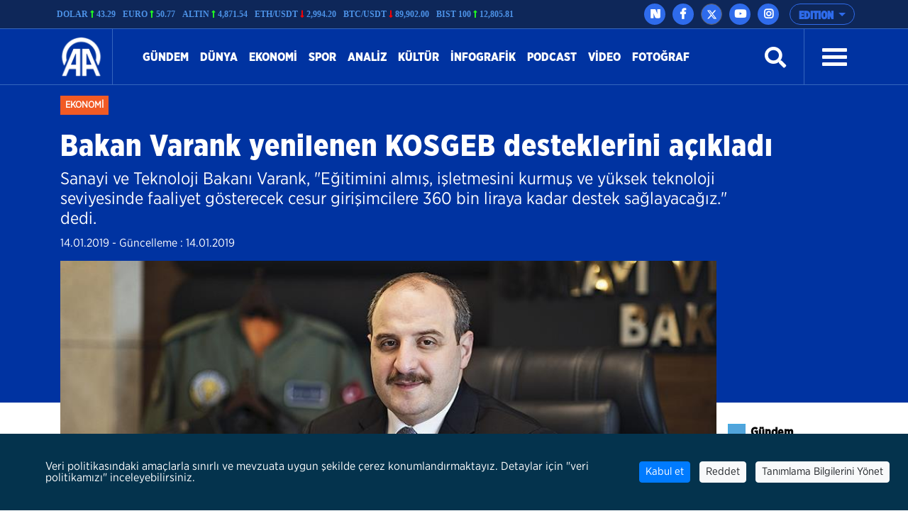

--- FILE ---
content_type: text/html; charset=utf-8
request_url: https://www.aa.com.tr/tr/ekonomi/bakan-varank-yenilenen-kosgeb-desteklerini-acikladi/1364203
body_size: 22392
content:
<!doctype html>
<!--[if lt IE 7]> <html class="no-js ie6 oldie"> <![endif]-->
<!--[if IE 7]>    <html class="no-js ie7 oldie"> <![endif]-->
<!--[if IE 8]>    <html class="no-js ie8 oldie"> <![endif]-->
<!--[if IE 9]>    <html class="no-js ie9 oldie"> <![endif]-->
<!--[if gt IE 8]><!-->

<html class="no-js" dir="ltr">
<!--<![endif]-->
<head>
    <meta charset="UTF-8" />
    <title>Bakan Varank yenilenen KOSGEB desteklerini a&#231;ıkladı</title>
    <meta http-equiv="Content-Language" content="tr">
    <meta name="description" content="Sanayi ve Teknoloji Bakanı Varank, &quot;Eğitimini almış, işletmesini kurmuş ve y&#252;ksek teknoloji seviyesinde faaliyet g&#246;sterecek cesur girişimcilere 360 bin liraya kadar destek sağlayacağız.&quot; dedi.  - Anadolu Ajansı" />
    <meta name="keywords" content="Girişimciliği Geliştirme Destek Programı,KOSGEB,KOSGEB destekleri,Sanayi ve Teknoloji Bakanı Mustafa Varank,Anadolu Ajansı">
    <meta http-equiv="Content-Type" content="text/html;charset=UTF-8" />
    <link rel='canonical' href='https://www.aa.com.tr/tr/ekonomi/bakan-varank-yenilenen-kosgeb-desteklerini-acikladi/1364203' />
    <meta name="viewport" content="width=device-width, initial-scale=1, shrink-to-fit=no">
    

    <link rel="alternate" type="application/rss+xml" title="Anadolu Ajansı &raquo; Rss" href="/rss/" />
    <meta property="fb:app_id" content="1855843514662870" />

        <meta property="fb:pages" content="165302756850788" />


    <meta name="twitter:card" content="summary_large_image" />
    <meta name="twitter:site" content="https://twitter.com/anadoluajansi" />
    <meta name="twitter:creator" content="https://twitter.com/anadoluajansi" />
    <meta name="twitter:url" content="https://www.aa.com.tr/tr/ekonomi/bakan-varank-yenilenen-kosgeb-desteklerini-acikladi/1364203" />
    <meta name="twitter:title" content="Bakan Varank yenilenen KOSGEB desteklerini a&#231;ıkladı">
    <meta name="twitter:description" content="Sanayi ve Teknoloji Bakanı Varank, &quot;Eğitimini almış, işletmesini kurmuş ve y&#252;ksek teknoloji seviyesinde faaliyet g&#246;sterecek cesur girişimcilere 360 bin liraya kadar destek sağlayacağız.&quot; dedi.  - Anadolu Ajansı" />
    <meta name="twitter:image:src" content="https://cdnuploads.aa.com.tr/uploads/Contents/2019/01/14/thumbs_b_c_e72baec612f48e7d010e28a90df4541f.jpg" />

    <meta property="og:image" content="https://cdnuploads.aa.com.tr/uploads/Contents/2019/01/14/thumbs_b_c_e72baec612f48e7d010e28a90df4541f.jpg" itemprop="image" />
    <meta property="og:image:secure_url" content="https://cdnuploads.aa.com.tr/uploads/Contents/2019/01/14/thumbs_b_c_e72baec612f48e7d010e28a90df4541f.jpg" />
    <meta property="og:image:type" content="image/jpeg" />
    <meta property="og:image:width" content="864" />
    <meta property="og:image:height" content="486" />
    <meta property="og:title" content="Bakan Varank yenilenen KOSGEB desteklerini a&#231;ıkladı" />
    <meta property="og:description" content="Sanayi ve Teknoloji Bakanı Varank, &quot;Eğitimini almış, işletmesini kurmuş ve y&#252;ksek teknoloji seviyesinde faaliyet g&#246;sterecek cesur girişimcilere 360 bin liraya kadar destek sağlayacağız.&quot; dedi.  - Anadolu Ajansı" />
    <meta property="og:url" content="https://www.aa.com.tr/tr/ekonomi/bakan-varank-yenilenen-kosgeb-desteklerini-acikladi/1364203" />
    <meta property="og:type" content="article" />

    <meta itemprop="name" content="Bakan Varank yenilenen KOSGEB desteklerini a&#231;ıkladı" />
    <meta itemprop="description" content="Sanayi ve Teknoloji Bakanı Varank, &quot;Eğitimini almış, işletmesini kurmuş ve y&#252;ksek teknoloji seviyesinde faaliyet g&#246;sterecek cesur girişimcilere 360 bin liraya kadar destek sağlayacağız.&quot; dedi.  - Anadolu Ajansı" />
    <meta itemprop="image" content="https://cdnuploads.aa.com.tr/uploads/Contents/2019/01/14/thumbs_b_c_e72baec612f48e7d010e28a90df4541f.jpg" />

    <link rel="icon" href="https://cdnassets.aa.com.tr/assets/newVersion/images/favicon-32x32.png" media="(prefers-color-scheme:no-preference)">
    <link rel="icon" href="https://cdnassets.aa.com.tr/assets/newVersion/images/favicon-dark-32x32.png" media="(prefers-color-scheme:dark)">
    <link rel="icon" href="https://cdnassets.aa.com.tr/assets/newVersion/images/favicon-light-48x48.png" media="(prefers-color-scheme:light)">

    <link href="https://cdnassets.aa.com.tr/assets/newVersion/assets/owlcarousel/assets/owl.theme.default.css" rel="stylesheet" />
    <link href="https://cdnassets.aa.com.tr/assets/newVersion/assets/owlcarousel/assets/owl.theme.default.min.css" rel="stylesheet" />
    <link href="https://cdnassets.aa.com.tr/assets/newVersion/assets/owlcarousel/assets/owl.carousel.min.css" rel="stylesheet" />
    <link href="https://cdnassets.aa.com.tr/assets/newVersion/css/bootstrap.min.css" rel="stylesheet" />
    <link href="https://cdnassets.aa.com.tr/assets/newVersion/assets/fontawesome/css/all.css" rel="stylesheet" />
    <link href="https://cdnassets.aa.com.tr/assets/newVersion/assets/animatecss/animate.css" rel="stylesheet" />
    <link href="https://cdnassets.aa.com.tr/assets/newVersion/css/style.css?v=2.8.8" rel="stylesheet" />

    <link href="https://cdnassets.aa.com.tr/assets/css/selection-sharer.css" rel="stylesheet" />


    
    <!-- pinterest -->
    <meta name="p:domain_verify" content="4658984d2754f9c211149b0afeb2e5ff">
    <!-- google apps -->
    <meta name="google-site-verification" content="htdbD82dZlkOE493sk_MjTWms0Rz_Z4w4DmIt355RNI">
    <meta name="google-play-app" content="app-id=com.aa.arge.mobile.android.mobile_android">

    <script src="https://cdnassets.aa.com.tr/assets/newVersion/assets/jquery/jquery-3.3.1.min.js"></script>
    <script async src="//platform.twitter.com/widgets.js" charset="utf-8"></script>

    <script async src="//www.instagram.com/embed.js"></script>
    <script async src="https://www.tiktok.com/embed.js"></script>
 

    <script>
        if (/(iPad).*AppleWebKit.*Mobile.*Safari/.test(navigator.userAgent)) {
            var headNode = document.getElementsByTagName("head")[0];
            var sbNode = document.createElement('meta');
            sbNode.name = 'apple-itunes-app';
            sbNode.content = 'app-id=948616857';
            headNode.appendChild(sbNode);
        } else if (/(iPhone|iPod).*AppleWebKit.*Mobile.*Safari/.test(navigator.userAgent)) {
            var headNode = document.getElementsByTagName("head")[0];
            var sbNode = document.createElement('meta');
            sbNode.name = 'apple-itunes-app';
            sbNode.content = 'app-id=936244304';
            headNode.appendChild(sbNode);
        }
    </script>
    <script src="https://cdnassets.aa.com.tr/assets/js/whatsapp-button.js"></script>

    <script type="text/javascript">
        $(document).ready(function () {

            if (!window.matchMedia)
                return;

            var current = $('head > link[rel="icon"][media]');
            $.each(current, function (i, icon) {
                var match = window.matchMedia(icon.media);
                function swap() {
                    if (match.matches) {
                        current.remove();
                        current = $(icon).appendTo('head');
                    }
                }
                match.addListener(swap);
                swap();
            });
        });
    </script>

<script>NS_CSM_td=329402742;NS_CSM_pd=275116659;NS_CSM_u="/clm10";NS_CSM_col="AgAAAAUghgWKHhWtJN9iKfAedmOg6x3ozNgCdDsbOqyyTknCDu1Cn8WoYj8anHJ1E0UD/grwv2z/7U5FLAkVbRlIg7xA";</script><script type="text/javascript">function sendTimingInfoInit(){setTimeout(sendTimingInfo,0)}function sendTimingInfo(){var wp=window.performance;if(wp){var c1,c2,t;c1=wp.timing;if(c1){var cm={};cm.ns=c1.navigationStart;if((t=c1.unloadEventStart)>0)cm.us=t;if((t=c1.unloadEventEnd)>0)cm.ue=t;if((t=c1.redirectStart)>0)cm.rs=t;if((t=c1.redirectEnd)>0)cm.re=t;cm.fs=c1.fetchStart;cm.dls=c1.domainLookupStart;cm.dle=c1.domainLookupEnd;cm.cs=c1.connectStart;cm.ce=c1.connectEnd;if((t=c1.secureConnectionStart)>0)cm.scs=t;cm.rqs=c1.requestStart;cm.rss=c1.responseStart;cm.rse=c1.responseEnd;cm.dl=c1.domLoading;cm.di=c1.domInteractive;cm.dcls=c1.domContentLoadedEventStart;cm.dcle=c1.domContentLoadedEventEnd;cm.dc=c1.domComplete;if((t=c1.loadEventStart)>0)cm.ls=t;if((t=c1.loadEventEnd)>0)cm.le=t;cm.tid=NS_CSM_td;cm.pid=NS_CSM_pd;cm.ac=NS_CSM_col;var xhttp=new XMLHttpRequest();if(xhttp){var JSON=JSON||{};JSON.stringify=JSON.stringify||function(ob){var t=typeof(ob);if(t!="object"||ob===null){if(t=="string")ob='"'+ob+'"';return String(ob);}else{var n,v,json=[],arr=(ob&&ob.constructor==Array);for(n in ob){v=ob[n];t=typeof(v);if(t=="string")v='"'+v+'"';else if(t=="object"&&v!==null)v=JSON.stringify(v);json.push((arr?"":'"'+n+'":')+String(v));}return(arr?"[":"{")+String(json)+(arr?"]":"}");}};xhttp.open("POST",NS_CSM_u,true);xhttp.send(JSON.stringify(cm));}}}}if(window.addEventListener)window.addEventListener("load",sendTimingInfoInit,false);else if(window.attachEvent)window.attachEvent("onload",sendTimingInfoInit);else window.onload=sendTimingInfoInit;</script></head>
<body>
    <!-- Google Tag Manager (noscript) -->
    
    <!-- End Google Tag Manager (noscript) -->
    <div id="fb-root"></div>

    <script>
	  window.fbAsyncInit = function() {
		FB.init({
		  appId: '1855843514662870',
		  status : true, // check login status
		  cookie : true, // enable cookies to allow the server to access the session
		  xfbml  : true  // parse XFBML
		});
	  };

	  (function() {
		var e = document.createElement('script');
		e.src = '//connect.facebook.net/tr_TR/all.js';
		e.async = true;
		document.getElementById('fb-root').appendChild(e);
        }());

    </script>
    <div>
        
<!-- start:page header mobile -->
<header class="sticky-top">
    

<script>
    var timerBreaking;
    var breakingStrLen = 0;

    $.breakingInit = function(){
        if (!document.hidden) {
            $.get('https://www.aa.com.tr/tr/BreakingNewsAjax',{},function(data){
                if(data==""){
                    breakingStrLen = 0;
                    $('.ustBilgi').hide();
                }else{

                    if(breakingStrLen != data.length){
                        breakingStrLen = data.length;

                        $('.ustBilgi-yazi ul').html(data);
                        $('.ustBilgi-yazi li').addClass("item");
                        if ("tr"=="ar") {
                            $('.ustBilgi-yazi li').addClass("direction-rtl");
                        }
                        $('.ustBilgi').show();
                        $('.ustbilgiSondakika').trigger('destroy.owl.carousel');
                        $('.ustbilgiSondakika').owlCarousel({
                           
                            loop:true,
                            nav: false,
                            items:1,
                            autoplay:true,
                            dots:false,
                            smartSpeed: 1000,
                            animateOut: 'fadeOutUp',
                            animateIn: 'fadeInLeft',
                            responsiveClass: true,
                            rtl: false,

                        });



                    }
                }

            });
        }
    }

    $(window).focus(function() {
        $.breakingInit();
    });


    $(document).ready(function () {
        $.breakingInit();
        var timerBreaking = setInterval(function(){ $.breakingInit() }, 5000);

    })

</script>
<div class="ustBilgi" style="display:none;">
    <div class="ustBilgi-sondakika">
        <div class="ustBilgi-genel container">
            <div class="ustBilgi-baslik col-xl-2 col-lg-12 col-md-12 col-sm-12 text-left"><div style="font-family: GothamNarrow-UltraItalic !important;    float: left;" class="sndkk">son dakika </div>&nbsp <span style="font-style:normal !important">•</span> <div class="sondakikaAcKpt"><i class="fas fa-angle-up"></i></div> </div>
            <div class="ustBilgi-yazi col-xl-10 col-lg-12 col-md-12 col-sm-12">


                <ul class="ustbilgiSondakika owl-carousel owl-theme" style=" padding-top: 15px; margin-left: -70px;font-size:20px;"></ul> 
                
                
            </div>
        </div>
    </div>
</div>


    <div class="ustBar d-none d-md-block">

        <div class="ustBar-genel container p-0">
            

<style>

    .ustBar-kurlar {
        width:auto;
        /*margin-right:15px;*/
    }
    .ustBar-kur {
        width: auto;
    }
</style>
<div class="ustBar-kur">

            <div class="ustBar-kurlar">
                <div class="ustBar-kur-adi">Dolar </div>
                <div class="ustBar-kur-icon"><i class="fas fa-long-arrow-alt-up artanKur"></i> </div>
                <div class="ustBar-kur-deger">43.29</div>
            </div>
            <div class="ustBar-kurlar">
                <div class="ustBar-kur-adi">Euro </div>
                <div class="ustBar-kur-icon"><i class="fas fa-long-arrow-alt-up artanKur"></i> </div>
                <div class="ustBar-kur-deger">50.77</div>
            </div>
            <div class="ustBar-kurlar">
                <div class="ustBar-kur-adi">Altın </div>
                <div class="ustBar-kur-icon"><i class="fas fa-long-arrow-alt-up artanKur"></i> </div>
                <div class="ustBar-kur-deger">4,871.54</div>
            </div>
            <div class="ustBar-kurlar">
                <div class="ustBar-kur-adi">ETH/USDT </div>
                <div class="ustBar-kur-icon"><i class="fas fa-long-arrow-alt-down azalanKur"></i> </div>
                <div class="ustBar-kur-deger">2,994.20</div>
            </div>
            <div class="ustBar-kurlar">
                <div class="ustBar-kur-adi">BTC/USDT </div>
                <div class="ustBar-kur-icon"><i class="fas fa-long-arrow-alt-down azalanKur"></i> </div>
                <div class="ustBar-kur-deger">89,902.00</div>
            </div>
            <div class="ustBar-kurlar">
                <div class="ustBar-kur-adi">BIST 100 </div>
                <div class="ustBar-kur-icon"><i class="fas fa-long-arrow-alt-up artanKur"></i> </div>
                <div class="ustBar-kur-deger">12,805.81</div>
            </div>
</div>

            <div class="ustBar-btn">





                <div class="ustBar-sosyal">
                     <a href="https://nsosyal.com/anadoluajansi" class="btn n-sosyal" target="_blank"><img src="https://cdnassets.aa.com.tr/assets/newVersion/images/next-header-aa.svg" width="20" style=" margin-bottom: 3px; margin-left: -0.5px;"></a>
                    <a href="https://www.facebook.com/anadoluajansi/" class="btn facebook" target="_blank"><i class="fab fa-facebook-f"></i></a>
                    <a href="https://twitter.com/anadoluajansi" class="btn twitter"target="_blank"><svg xmlns="http://www.w3.org/2000/svg" height="1em" viewBox="0 0 512 512"><style>
                                                                                                                                                                                                                                                        svg {
                                                                                                                                                                                                                                                            fill: #ffffff
                                                                                                                                                                                                                                                        }
</style><path d="M389.2 48h70.6L305.6 224.2 487 464H345L233.7 318.6 106.5 464H35.8L200.7 275.5 26.8 48H172.4L272.9 180.9 389.2 48zM364.4 421.8h39.1L151.1 88h-42L364.4 421.8z" /></svg></a>
                    <a href="https://www.youtube.com/user/anadoluajansi" class="btn youtube" target="_blank"><i class="fab fa-youtube"></i></a>
                    <a href="https://www.instagram.com/anadoluajansi/" class="btn instagram"target="_blank"><i class="fab fa-instagram"></i></a>
                 
                </div>

                <button type="button" class="btn dropdown-toggle ustBar-edition btn-outline-primary" data-toggle="dropdown" aria-haspopup="true" aria-expanded="false">
                    EDITION
                </button>
                <div class="dropdown-menu dropdown-menu-right">
                        <a class="dropdown-item" href="/tr">T&#252;rk&#231;e</a>
                        <a class="dropdown-item" href="/en">English</a>
                        <a class="dropdown-item" href="/ba">BHSC</a>
                        <a class="dropdown-item" href="/ru">Pусский</a>
                        <a class="dropdown-item" href="/fr">Fran&#231;ais</a>
                        <a class="dropdown-item" href="/ar">العربية</a>
                        <a class="dropdown-item" href="/kk">Kurd&#238;</a>
                        <a class="dropdown-item" href="/ks">کوردی</a>
                        <a class="dropdown-item" href="/sq">Shqip</a>
                        <a class="dropdown-item" href="/fa">فارسی</a>
                        <a class="dropdown-item" href="/mk">македонски</a>
                        <a class="dropdown-item" href="/id">Bahasa Indonesia</a>
                        <a class="dropdown-item" href="/es">Espa&#241;ol</a>
                </div>

            </div>
        </div>
    </div>
    <div class="fixedTopFix1 container"></div>
    <div class="anamenu">
        <nav class="navbar navbar-expand-lg container ">
            <a class="navbar-brand"  href="https://www.aa.com.tr/tr">
            <img src="https://cdnassets.aa.com.tr/assets/newVersion/images/logo.png" class="logo" alt="logo" />

        </a>

            

            <div class="borderR" style="height:80px;margin-top: -2px;"></div>
            <button class="navbar-toggler" type="button" data-toggle="collapse" data-target="#navbarSupportedContent" aria-controls="navbarSupportedContent" aria-expanded="false" aria-label="Toggle navigation">
                <span class="navbar-toggler-icon"></span>
            </button>
                <div id="konu" class="konu" style="display: none;">
                    <h3> Bakan Varank yenilenen KOSGEB desteklerini a&#231;ıkladı</h3>
                </div>

        <div class="collapse navbar-collapse" id="navbarSupportedContent">
            <ul class="navbar-nav mr-auto">
                    <li class="nav-item active">
                        <a class="nav-link" href="/tr/gundem">G&#252;ndem <span class="sr-only">(current)</span></a>
                    </li>
                    <li class="nav-item active">
                        <a class="nav-link" href="/tr/dunya">D&#252;nya <span class="sr-only">(current)</span></a>
                    </li>
                    <li class="nav-item active">
                        <a class="nav-link" href="/tr/ekonomi">Ekonomi <span class="sr-only">(current)</span></a>
                    </li>
                    <li class="nav-item active">
                        <a class="nav-link" href="/tr/spor">Spor <span class="sr-only">(current)</span></a>
                    </li>
                    <li class="nav-item active">
                        <a class="nav-link" href="/tr/analiz">Analiz <span class="sr-only">(current)</span></a>
                    </li>
                    <li class="nav-item active">
                        <a class="nav-link" href="/tr/kultur">K&#252;lt&#252;r <span class="sr-only">(current)</span></a>
                    </li>
                    <li class="nav-item active">
                        <a class="nav-link" href="/tr/info/infographic/0">infografik <span class="sr-only">(current)</span></a>
                    </li>
                    <li class="nav-item active">
                        <a class="nav-link" href="/tr/podcast">Podcast <span class="sr-only">(current)</span></a>
                    </li>

                <li class="nav-item">
                    <a class="nav-link" href="https://www.aa.com.tr/tr/vgc/video-galeri/0">Video</a>
                </li>

                <li class="nav-item">
                    <a class="nav-link" href="https://www.aa.com.tr/tr/pgc/foto-galeri/0">Fotoğraf</a>
                </li>


            </ul>
           

            


            <form class="form-inline my-2 my-lg-0" id="arama-form" autocomplete="off" method="get" action="https://www.aa.com.tr/tr/search/">

                <input type="text" name="s" class="arama-alani " placeholder="Ara">

                <i class="fas fa-search" style="color: #ffffff"></i> 

            </form>


            <div class="borderL" style="height:80px;margin: -2px 25px 0 25px;"></div>



            <a id="nav-toggle" data-toggle="collapse" data-target="#menu-icerik" href="#menu-icerik" role="button" aria-expanded="false" aria-controls="menu-icerik" class="hamburgerB"><span></span></a>

        </div>
        </nav>

        <div id="menu-icerik" class="collapse">
            <div class="container menu-icerik-ortali">
                <div class="row">
                    <div class="col-md-3 col-lg-3 col-xl-3 mx-auto mb-3">

                            <p>
                                <a href="/tr/gundem" class="text-white">G&#252;ndem</a>
                            </p>
                            <p>
                                <a href="/tr/dunya" class="text-white">D&#252;nya</a>
                            </p>
                            <p>
                                <a href="/tr/ekonomi" class="text-white">Ekonomi</a>
                            </p>
                            <p>
                                <a href="/tr/spor" class="text-white">Spor</a>
                            </p>
                                    <ul>
                                            <li>
                                                <p>
                                                    <a href="/tr/futbol" class="text-white">Futbol</a>
                                                </p>
                                            </li>
                                            <li>
                                                <p>
                                                    <a href="/tr/basketbol" class="text-white">Basketbol</a>
                                                </p>
                                            </li>
                                            <li>
                                                <p>
                                                    <a href="/tr/dunyadan-spor" class="text-white">D&#252;nyadan Spor</a>
                                                </p>
                                            </li>

                                    </ul>
                            <p>
                                <a href="/tr/analiz" class="text-white">Analiz</a>
                            </p>
                            <p>
                                <a href="/tr/kultur" class="text-white">K&#252;lt&#252;r</a>
                            </p>
                            <p>
                                <a href="/tr/info/infographic/0" class="text-white">infografik</a>
                            </p>
                            <p>
                                <a href="/tr/podcast" class="text-white">Podcast</a>
                            </p>
                    </div>
                    <div class="col-md-3 col-lg-3 col-xl-3 mx-auto mb-3">

                        <p>
                            <a href="https://www.aa.com.tr/tr/pgc/foto-galeri/0" class="text-white">Fotoğraf</a>
                        </p>
                        <p>
                            <a href="https://www.aa.com.tr/tr/vgc/video-galeri/0" class="text-white">Video</a>
                        </p>
                        <ul>
                                <li>
                                    <p>
                                        <a href="https://www.aa.com.tr/tr/cvg/Video/Category/220" class="text-white">İnsana dair</a>
                                    </p>
                                </li>
                                <li>
                                    <p>
                                        <a href="https://www.aa.com.tr/tr/cvg/Video/Category/222" class="text-white">FET&#214;&#39;n&#252;n kodları</a>
                                    </p>
                                </li>
                                <li>
                                    <p>
                                        <a href="https://www.aa.com.tr/tr/cvg/Video/Category/223" class="text-white">Darbe &#252;ss&#252;nde o gece</a>
                                    </p>
                                </li>
                                <li>
                                    <p>
                                        <a href="https://www.aa.com.tr/tr/cvg/Video/Category/224" class="text-white">İfadeler ve ger&#231;ekler</a>
                                    </p>
                                </li>

                        </ul>



                    </div>
                    <div class="col-md-3 col-lg-3 col-xl-3 mx-auto  mb-3">
                            <p>
                                <a href="/tr/portre" class="text-white">Portre</a>
                            </p>
                            <p>
                                <a href="/tr/politika" class="text-white">Politika</a>
                            </p>
                            <p>
                                <a href="/tr/bilim-teknoloji" class="text-white">Teknoloji</a>
                            </p>
                            <p>
                                <a href="/tr/egitim" class="text-white">Eğitim</a>
                            </p>
                            <p>
                                <a href="/tr/yasam" class="text-white">Yaşam</a>
                            </p>
                            <p>
                                <a href="/tr/saglik" class="text-white">Sağlık</a>
                            </p>
                            <p>
                                <a href="/tr/kultur" class="text-white">K&#252;lt&#252;r</a>
                            </p>
                            <p>
                                <a href="/tr/podcast" class="text-white">Podcast</a>
                            </p>
                    </div>
                    <div class="col-md-3 col-lg-3 col-xl-3 mx-auto mb-3">
                        
                        <p>
                            <a href="https://www.aa.com.tr/tr/sirkethaberleri" class="text-white" target="_blank">İş D&#252;nyası Haberleri</a>
                        </p>
                        <p>
                            <a href="http://aafinans.com" class="text-white" target="_blank">Finans terminali</a>
                        </p>
                        <p>
                            <a href="http://www.anadoluimages.com/Account/SetLanguage?culture=tr-TR&amp;returnUrl=/" class="text-white" target="_blank">Anadolu images</a>
                        </p>
                            <p>
                                <a href="https://www.aa.com.tr/tr/enerjiterminali" class="text-white" target="_blank">Enerji terminali</a>
                            </p>

                        <p>
                            <a href="https://www.aa.com.tr/tr/haberakademisi" class="text-white" target="_blank">AA Akademi</a>
                        </p>
                        <p>
                            <a href="https://www.aa.com.tr/tr/yesilhat" class="text-white" target="_blank">Yeşilhat</a>
                        </p>
                        <p>
                            <a href="https://www.aa.com.tr/tr/ayrimcilikhatti" class="text-white" target="_blank">Ayrımcılık Hattı</a>
                        </p>
                        <p>
                            <a href="https://www.aa.com.tr/tr/teyithatti" class="text-white" target="_blank">Teyit Hattı</a>
                        </p>
                        <p>
                            <a href="https://kariyer.aa.com.tr/?language=0" class="text-white" target="_blank"> Kariyer AA</a>
                        </p>

                            <p>
                                <a href="https://www.aa.com.tr/tr/kurumsal-haberler" class="text-white" target="_blank">Kurumsal haberler</a>
                            </p>
                        <p>
                            
                        </p>
                    </div>
                </div>
            </div>

        </div>
        
        <div class="navbarR row m-auto">
            <div class="col-2 m-auto mt-2 pt-2">


            <a href="https://www.aa.com.tr/tr">
              <img src="https://cdnassets.aa.com.tr/assets/newVersion/images/logo.png" class="logoR" alt="logo" />
             </a>

                

            </div>
            <div class="col-8 pr-0">


                

                
                

            </div>
           
            <div class="col-2 m-auto pt-2 text-right hamburgerR" >
                <span><i class="fas fa-bars" onclick="openNav()"></i> </span>


            </div>
        </div>



    </div>

    <script>
            $(document).ready(function () {
                $('.mobile_search').on('click touch', function () {
                    $('#arama-form2').submit();
                    return false;
                });
                if (getCookie("v") == null || getCookie("v") == ''){
                    $('.uiVersion').addClass('oldVersion').removeClass('newVersion').text('Eski g&#246;r&#252;n&#252;me d&#246;n&#252;n');
                }else if(getCookie("v")=='1'){
                    $('.uiVersion').addClass('oldVersion').removeClass('newVersion').text('Eski g&#246;r&#252;n&#252;me d&#246;n&#252;n');
                }else{
                    $('.uiVersion').addClass('newVersion').removeClass('oldVersion').text('Yeni versiyon');
                }



                $('.newVersion').on('click', function () {
                    setCookie("v", 1, 999);
                    $(this).addClass('oldVersion').removeClass('newVersion');
                    window.location.href = 'https://www.aa.com.tr/tr';
                    return false;
                });

                $('.oldVersion').on('click', function () {
                    setCookie("v", 0, 999);
                    $(this).addClass('newVersion').removeClass('oldVersion');
                    window.location.href = 'https://www.aa.com.tr/tr';
                    return false;
                });
            });

    </script>

    <div id="mySidenav" class="sidenav">
        <div class="row sideUst">
            <div class="sideUst-left">
                <a href="https://www.aa.com.tr/tr">
                    <img src="https://cdnassets.aa.com.tr/assets/newVersion/images/logo.png" class="logoR" alt="logo" />
                </a>
                
            </div>
            <div class="sideUst-right"> <a href="javascript:void(0)" class="closebtn" onclick="closeNav()">&times;</a></div>
        </div>
        <div class="row borderB sideArama">
            <form class="form-inline my-2 my-lg-0" id="arama-form2" autocomplete="off" method="get" action="https://www.aa.com.tr/tr/search/">

                <input type="text" name="s" class="" />
                <a href="#!" style="padding:5px!important"><i class="fas fa-search"></i></a>
            </form>
        </div>
        <div class="row">
            <div class="accordion" id="accordionExample">

                <div class="detay-gundemdekiler-icon" style="margin-left:50px"></div>
                <a data-toggle="collapse" data-target="#collapseOne" aria-expanded="true" aria-controls="collapseOne" style="cursor:pointer; padding: 5px 70px;">
                    EDITION <i class="fas fa-angle-down"></i>
                </a>


                <div id="collapseOne" class="collapse" aria-labelledby="headingOne" data-parent="#accordionExample">
                        <a href="/tr" style="padding-left: 85px;">T&#252;rk&#231;e</a>
                        <a href="/en" style="padding-left: 85px;">English</a>
                        <a href="/ba" style="padding-left: 85px;">BHSC</a>
                        <a href="/ru" style="padding-left: 85px;">Pусский</a>
                        <a href="/fr" style="padding-left: 85px;">Fran&#231;ais</a>
                        <a href="/ar" style="padding-left: 85px;">العربية</a>
                        <a href="/kk" style="padding-left: 85px;">Kurd&#238;</a>
                        <a href="/ks" style="padding-left: 85px;">کوردی</a>
                        <a href="/sq" style="padding-left: 85px;">Shqip</a>
                        <a href="/fa" style="padding-left: 85px;">فارسی</a>
                        <a href="/mk" style="padding-left: 85px;">македонски</a>
                        <a href="/id" style="padding-left: 85px;">Bahasa Indonesia</a>
                        <a href="/es" style="padding-left: 85px;">Espa&#241;ol</a>
                </div>
            </div>


        </div>
            <div class="row">
                <ul>
                        <li>
                            <div class="detay-gundemdekiler-icon" style="margin-left:10px"></div> <a href="/tr/gundem" class="text-white">G&#252;ndem</a>
                        </li>
                        <li>
                            <div class="detay-gundemdekiler-icon" style="margin-left:10px"></div> <a href="/tr/dunya" class="text-white">D&#252;nya</a>
                        </li>
                        <li>
                            <div class="detay-gundemdekiler-icon" style="margin-left:10px"></div> <a href="/tr/ekonomi" class="text-white">Ekonomi</a>
                        </li>
                        <li>
                            <div class="detay-gundemdekiler-icon" style="margin-left:10px"></div> <a href="/tr/spor" class="text-white">Spor</a>
                        </li>
                        <li>
                            <div class="detay-gundemdekiler-icon" style="margin-left:10px"></div> <a href="/tr/analiz" class="text-white">Analiz</a>
                        </li>
                        <li>
                            <div class="detay-gundemdekiler-icon" style="margin-left:10px"></div> <a href="/tr/kultur" class="text-white">K&#252;lt&#252;r</a>
                        </li>
                        <li>
                            <div class="detay-gundemdekiler-icon" style="margin-left:10px"></div> <a href="/tr/info/infographic/0" class="text-white">infografik</a>
                        </li>
                        <li>
                            <div class="detay-gundemdekiler-icon" style="margin-left:10px"></div> <a href="/tr/podcast" class="text-white">Podcast</a>
                        </li>


                    <li>
                        <div class="detay-gundemdekiler-icon" style="margin-left:10px"></div> <a href="https://www.aa.com.tr/tr/pgc/foto-galeri/0" class="text-white">Fotoğraf</a>
                    </li>
                    <li>
                        <div class="detay-gundemdekiler-icon" style="margin-left:10px"></div>  <a href="https://www.aa.com.tr/tr/vgc/video-galeri/0" class="text-white">Video</a>
                    </li>

                    



                    


                </ul>
            </div>


        </div>







</header>


        

<style>
    .detay .col-md-10 {
        position: relative !important;
    }


    .isaretButton {
        top: 34px;
        right: 10px;
        width: 80px;
    }

        .isaretButton:hover {
            opacity: 1;
        }
    /*//edqweqweqw*/
    .isaretVideoPopup {
        display: none;
        position: fixed;
        bottom: 10px;
        right: 10px;
        border: 3px solid #464646;
        z-index: 9;
    }

    .isaretVideoPopupForm {
        max-width: 450px;
        padding: 10px;
        background-color: #292929;
    }

    #isaretVideo {
        width: 100%;
    }



    .isaretVideoPopupForm .btn {
        font-size: 20px;
        color: #f15a24;
        position: absolute;
        left: -26px;
        top: -21px;
        border: none;
        cursor: pointer;
    }


    .isaretCloseBtn em {
        background-color: #292929;
        padding: 4px 7px;
        border-radius: 15px;
        border: 1px solid #464646;
    }
</style>

<script>
    $(document).ready(function () {

        var languageRTL = 'ltr';
        if (languageRTL == "rtl") {
            $(".related-box").removeClass("pull-right");
            $(".related-box").addClass("pull-left");
            var newsheight = $(".article-post-content").height();
            $(".related-box").css("min-height", newsheight);
            console.log(newsheight);
            $(".detay-foto-editor a").css("float","right");
        }

        $(".open-popup, .imagesExpand").mouseover(function () {
            $(".imagesExpand").addClass("expandBorder");
        }).mouseout(function () {
            $(".imagesExpand").removeClass("expandBorder");
        });
        
        $("blockquote").not(".instagram-media,.tiktok-embed").before("<img src='https://cdnassets.aa.com.tr/assets/newVersion/images/analiz.png' class='alintiIcon'>");

        $('#whatsapp').on("click", function (e) {

            var article = $(this).attr("data-text");
            var weburl = $(this).attr("data-link");
            var whats_app_message = encodeURIComponent(article) + " - " + encodeURIComponent(weburl);
            var whatsapp_url = "whatsapp://send?text=" + whats_app_message;
            window.location.href = whatsapp_url;

        });






        $('#bip').on("click", function (e) {

            var article = $(this).attr("data-text");
            var weburl = $(this).attr("data-link");
            var bip_message = encodeURIComponent(article) + " - " + encodeURIComponent(weburl);
            var bip_url = "bip://send?text=" + bip_message;
            window.location.href = bip_url;

        });

        $('#printbutton').on("click", function (e) {
            printNews();
        })

        $('.facebookshare').on("click", function (e) {
            var appId = $('meta[property="fb:app_id"]').attr("content") || $('meta[property="fb:app_id"]').attr("value");
            var Title = $('meta[property="og:title"]').attr("content") || $('meta[property="og:title"]').attr("value");
            var Desciription = $('meta[property="og:description"]').attr("content") || $('meta[property="og:description"]').attr("value");
            var ImagesUrl = $('meta[property="og:image"]').attr("content") || $('meta[property="og:image"]').attr("value");
            var url2share = $('meta[property="og:url"]').attr("content") || $('meta[property="og:url"]').attr("value") || window.location.href;

            FB.ui({
                method: 'feed',
                app_id: appId,
                link: url2share,
                picture: ImagesUrl,
                name: Title,
                description: Desciription,
                redirect_uri: url2share,
                display: 'popup'
            });
        });

        $(".article-post-content").find('img').each(function () {
            if ($(this).attr("alt") != null && $(this).attr('alt') != "") {
                var alttext = $(this).attr("alt");

                // $(this).css("max-width", "150px !important");
                if ($(this).parent().prop('tagName') == "a" || $(this).parent().prop('tagName') == "A") {
                    var imgwidth = $(this).width();
                    $(this).parent().wrap("<div style='width:" + imgwidth + "px' class='ImageContainer'></div>");
                }
                else {
                    var imgwidth = $(this).width();
                    $(this).wrap("<div style='width:" + imgwidth + "px' class='ImageContainer'></div>");
                }

                $(this).parent().append("<span class='imgaltspan'>" + alttext + "</span>");

            }
        });



        jQuery(document).bind("keyup keydown", function (e) {
            if (e.ctrlKey && e.keyCode == 80) {
                printNews();
                return false;
            }
        });

        var printSayi = 0;
        function printNews() {
            printSayi++;
            if (printSayi % 2 == 1) {
                $('.donotprint').hide();
                $('.print').print({
                    globalStyles: true,
                    mediaPrint: false,
                    stylesheet: null,
                    noPrintSelector: ".no-print",
                    iframe: true,
                    append: null,
                    prepend: null,
                    manuallyCopyFormValues: false,
                    deferred: $.Deferred(),
                    timeout: 250
                });
                $('.donotprint').show();
            }


        }

        //context menu
        var slideIndex = 1;
        showDivs(slideIndex);

        function plusDivs(n) {
            showDivs(slideIndex += n);
        }

        function showDivs(n) {
            var i;
            var x = document.getElementsByClassName("mySlides");
            if (x.length > 0) {
                if (n > x.length) { slideIndex = 1 }
                if (n < 1) { slideIndex = x.length }
                for (i = 0; i < x.length; i++) {
                    x[i].style.display = "none";
                }
                //var xnum = document.getElementsByClassName("photodetailpage"); xnum[0].innerHTML = slideIndex + " / " + x.length;
                x[slideIndex - 1].style.display = "block";
            }

        }

        $('.w3-display-left').on('click', function () {
            plusDivs(-1);
        });
        $('.w3-display-right').on('click', function () {
            plusDivs(1);
        });

        $(".isaretButton").click(function () {
            $(".isaretVideoPopup").show();
            $("#isaretVideo")[0].play();
        });


        $(".isaretCloseBtn").click(function () {
            $(".isaretVideoPopup").hide();
            $("#isaretVideo")[0].pause();
        })

    });


</script>
<script src="https://public.flourish.studio/resources/embed.js"></script>
<script src="https://cdnassets.aa.com.tr/assets/newVersion/js/jquery.print.js"></script>






<main>
    <div class="print">
        <div class="detay-bg">
            <div class="detay-spot container ">
                <div class="detay-spot-category">
                    <span class="detay-news-category ">
 <a href="https://www.aa.com.tr/tr/ekonomi">Ekonomi</a>
                    </span>

                    <br /><br />

                    <h1> Bakan Varank yenilenen KOSGEB desteklerini a&#231;ıkladı</h1>

                    <h4>Sanayi ve Teknoloji Bakanı Varank, &quot;Eğitimini almış, işletmesini kurmuş ve y&#252;ksek teknoloji seviyesinde faaliyet g&#246;sterecek cesur girişimcilere 360 bin liraya kadar destek sağlayacağız.&quot; dedi. </h4>
                    <div class="row">
                    <span style="padding-left:0px;" class="tarih">14.01.2019 - G&#252;ncelleme : 14.01.2019 </span>
                    </div>
                </div>

            </div>
        </div>
        <div style="height: 200px; background-color: #0033A1; width: 100%; margin-top: -2px"></div>
        <div class="row detay container">
            <div class="col-md-10">

                <img src="https://cdnuploads.aa.com.tr/uploads/Contents/2019/01/14/thumbs_b_c_e72baec612f48e7d010e28a90df4541f.jpg" class="detay-buyukFoto img-fluid" alt="Bakan Varank yenilenen KOSGEB desteklerini a&#231;ıkladı" />
                <br /><br />
                <div>
                    <div class="sticky-top social-left d-none d-sm-block">
                        <a role="button" class="btn n-sosyal-detay" href="https://sosyal.teknofest.app/share?url=http://v.aa.com.tr/1364203&text=Bakan+Varank+yenilenen+KOSGEB+desteklerini+a%c3%a7%c4%b1klad%c4%b1"><img src="https://cdnassets.aa.com.tr/assets/newVersion/images/next-header-aa.svg" width="20" class="" style="margin:-3px;margin-top:-5px;"></a>
                        <a role="button" class="btn facebook" href="http://www.facebook.com/sharer.php?u=http://v.aa.com.tr/1364203&p[images][0]=https://cdnuploads.aa.com.tr/uploads/Contents/2019/01/14/thumbs_b_c_e72baec612f48e7d010e28a90df4541f.jpg&p[title]=Bakan Varank yenilenen KOSGEB desteklerini a&#231;ıkladı&p[summary]=Sanayi ve Teknoloji Bakanı Varank, &quot;Eğitimini almış, işletmesini kurmuş ve y&#252;ksek teknoloji seviyesinde faaliyet g&#246;sterecek cesur girişimcilere 360 bin liraya kadar destek sağlayacağız.&quot; dedi. "><i class="fab fa-facebook-f"></i></a>
                        <a role="button" class="btn twitter" href="https://twitter.com/intent/tweet?url=http://v.aa.com.tr/1364203&text=Bakan+Varank+yenilenen+KOSGEB+desteklerini+a%c3%a7%c4%b1klad%c4%b1" onclick="window.open(this.href, 'aawindow', 'left=50,top=50,width=600,height=360,toolbar=0'); return false;">
                            <svg xmlns="http://www.w3.org/2000/svg" height="1em" viewBox="0 0 512 512">
                                <style>
                                    svg {
                                        fill: #ffffff
                                    }
                                </style>
                                <path d="M389.2 48h70.6L305.6 224.2 487 464H345L233.7 318.6 106.5 464H35.8L200.7 275.5 26.8 48H172.4L272.9 180.9 389.2 48zM364.4 421.8h39.1L151.1 88h-42L364.4 421.8z" />
                            </svg>
                        </a>
                        <a role="button" class="btn linkedin" href="https://www.linkedin.com/shareArticle?mini=true&amp;url=http://v.aa.com.tr/1364203&title=Bakan+Varank+yenilenen+KOSGEB+desteklerini+a%c3%a7%c4%b1klad%c4%b1"><i class="fab fa-linkedin"></i></a>
                        <a role="button" class="btn mail" href="mailto:?subject=Bakan+Varank+yenilenen+KOSGEB+desteklerini+a%c3%a7%c4%b1klad%c4%b1&body=Bakan+Varank+yenilenen+KOSGEB+desteklerini+a%c3%a7%c4%b1klad%c4%b1 http://v.aa.com.tr/1364203"><i class="far fa-envelope"></i></a>
                        <a role="button" class="btn printS" id="printbutton" href="#!"><i class="fas fa-print"></i></a>

                    </div>
                    <div class="detay-icerik">
                        <h6></h6>

                        <div>
                            <p>ANKARA</p><p><strong>Sanayi ve Teknoloji Bakanı Mustafa Varank,&nbsp;</strong>yaptığı yazılı a&ccedil;ıklamada, K&uuml;&ccedil;&uuml;k ve Orta &Ouml;l&ccedil;ekli İşletmeleri Geliştirme ve Destekleme İdaresi Başkanlığının&nbsp;(<strong>KOSGEB</strong>)&nbsp;bu yıla yeni bir vizyonla girdiğini ve y&uuml;ksek teknolojiyi odağına aldığını belirterek, kurumun tamamen yenilenen 3 destek programının detaylarına ilişkin bilgi verdi.</p><p>Bakan Varank, "Teknoyatırım Destek Programı'nı, hazırlıklarını s&uuml;rd&uuml;rd&uuml;ğ&uuml;m&uuml;z U&ccedil;tan Uca Yerlileştirme Programı şemsiyesi altında &ccedil;alıştırarak, &uuml;lke ekonomimizin &ouml;nceliklerine g&ouml;re hayata ge&ccedil;ireceğiz. Yeni yılda Teknoyatırım Destek Programı ile Ar-Ge &uuml;r&uuml;nlerinin end&uuml;strileşmesine ve ticarileşmesine &ouml;zel &ouml;nem vereceğiz. Program &ccedil;ağrısını bu hafta a&ccedil;acağız. 2018 yılında orta-y&uuml;ksek ve y&uuml;ksek teknoloji alanında kabul edilen 73 projenin, 490 milyon liralık bir yatırım hacmi oluşturmasını bekliyoruz. Bu b&uuml;t&ccedil;enin 208,6 milyon lirası KOSGEB tarafından desteklenecek. Bunlar i&ccedil;inde makine, te&ccedil;hizat, yazılım, personel, kira, teknik danışmanlık ve eğitim giderleri yer alıyor." değerlendirmesinde bulundu.</p><p>Programla birlikte firmaların yatırım s&uuml;recinde ticarileşmeye y&ouml;nelik giderlerinin destekleneceğini belirten Varank, desteklenen 73 projeye ilişkin şunları kaydetti:</p><p>"Yapılan yatırımlarla istihdama katkı sağlayacağız. &Ouml;zellikle ithalatı y&uuml;ksek ara malların yerlileştirilmesi i&ccedil;in yakında ilan edeceğimiz U&ccedil;tan Uca Yerlileştirme Programı ile KOSGEB desteklerine daha b&uuml;t&uuml;nc&uuml;l ve stratejik yaklaşma şansını yakalayacağız. Bu sayede tedarik&ccedil;i ve &uuml;reticilerin beraber &ccedil;alışarak, cari a&ccedil;ığı azaltacağı bir modelde KOSGEB'den daha verimli bir şekilde faydalanacağız."</p><h3>"Cesur girişimcilere 360 bin liraya kadar destek"</h3><p>Bu yıl KOBİ'lerin b&uuml;y&uuml;k işletmelerle yapacakları iş birliklerini ilk kez destek kapsamına aldıklarına işaret eden Varank, "KOBİ'ler, tabiri caizse 'abi'leri olan b&uuml;y&uuml;k işletmelerle iş birliği yapmaları halinde destekten faydalanacak. İş Birliği Destek Programı kapsamında ilk kez teknoloji d&uuml;zeyi y&uuml;ksek KOBİ'leri 10 milyon liraya kadar destekleyeceğiz. Daha &ouml;nce bu rakam sadece 1,5 milyon liraydı. Yine &ouml;nceki versiyonda 5 KOBİ'nin bir araya gelmesi şartı vardı, bunu da 2'ye indirdik. Programımızın &ccedil;ağrısı a&ccedil;ık, başvuruları bekliyoruz." ifadesini kullandı.</p><p>Varank, KOSGEB'in yeni girişimcilere y&ouml;nelik planlanan Girişimciliği Geliştirme Destek Programı'nda &ouml;nemli bir değişikliğe gittiğini vurgulayarak, programla hem geleneksel girişimcileri hem de imalat sekt&ouml;r&uuml;nde faaliyet g&ouml;steren ileri teknoloji girişimcilerin yanında olacaklarını bildirdi. Girişimciliği Geliştirme Destek Programı'nı y&uuml;ksek teknolojiye uyarladıklarını kaydetti.</p><p>Bakan Varank, "Eğitimini almış, işletmesini kurmuş ve y&uuml;ksek teknoloji seviyesinde faaliyet g&ouml;sterecek cesur girişimcilere 360 bin liraya kadar destek sağlayacağız. Girişimcilerimizi &ccedil;ağrısı a&ccedil;ık olan bu programa başvurmaya davet ediyorum." değerlendirmesini yaptı.</p><p>Program kapsamına giren girişimcilerin kadın, engelli, gazi, şehit yakını veya gen&ccedil; olması halinde, pozitif ayrımcılık uygulayacaklarını da belirten Varank, "İşletmede &ccedil;alışanların sigortalarının ka&ccedil; g&uuml;n yatırıldığı &uuml;zerine kurulu bir performans desteğimiz var. Bu girişimcilere her yıl performans desteğine ek olarak 5 bin TL daha destek vereceğiz. Girişimcilerimiz 2 yıl boyunca bu destekten faydalanabilecek." ifadesini kullandı.</p><h3>"KOSGEB'in yeni destekleri yolda"</h3><p>Varank, s&ouml;z konusu programlarda erken &ouml;deme imkanı getirdiklerine değinerek, a&ccedil;ıklamasında şu bilgilere yer verdi: </p><p>"Girişimcilikte desteklemeye esas tutarın y&uuml;zde 50'si, iş birliğinde y&uuml;zde 30'u, teknolojik &uuml;r&uuml;nde y&uuml;zde 25'i erken &ouml;denebilecek. Erken &ouml;deme makine, te&ccedil;hizat ve yazılım i&ccedil;in olacak. Desteğin başlangı&ccedil; tarihinden itibaren 3 ay i&ccedil;inde başvuranlar bu imkandan yararlanacak ve erken &ouml;deme i&ccedil;in Kredi Garanti Fonu kefaleti de devreye girecek. Yeni d&ouml;nemde teknoloji tabanlı KOBİ'leri daha &ccedil;ok destekleyeceğiz. Y&uuml;ksek teknolojiyi KOBİ'lerle tabana yayarak, bu işletmeleri k&uuml;resel rekabetin akt&ouml;r&uuml; haline getirmek istiyoruz. KOSGEB'in vizyonuna uygun olarak yeni destek modellerimiz de yolda. Onları da zamanı geldiğinde a&ccedil;ıklayacağız."</p><p>KOSGEB'in başvuru s&uuml;re&ccedil;lerini basitleştirdiklerine işaret eden Varank, "Daha &ouml;nce KOBİ'lerimizden yaklaşık 400 evrak istiyorduk, artık bunlar e-Devlet'e taşındı. KOSGEB, 88 hizmeti e-Devlet &uuml;zerinden vermeye başladı. Yeni d&ouml;nemde teknoloji tabanlı KOBİ'leri daha &ccedil;ok destekleyip, onları uluslararası rekabetin akt&ouml;r&uuml; haline getirmek istiyoruz." ifadesini kullandı.</p><h3>"Temel &ouml;nceliğimiz sanayide &ccedil;arkların d&ouml;nmesi"</h3><p>Bug&uuml;n a&ccedil;ıklanan Sanayi &Uuml;retim Endeksi verilerini de değerlendiren Bakan Varank, sanayi &uuml;retimindeki gelişmeleri yakından takip ettiklerini bildirdi.</p><p>Varank, şunları kaydetti: </p><p>"Cumhurbaşkanımız Recep Tayyip Erdoğan liderliğinde, yeni h&uuml;k&uuml;met sistemimizin sağladığı g&uuml;&ccedil;l&uuml; koordinasyondan faydalanarak başta KOBİ'lerimiz olmak &uuml;zere sanayicilerimizin g&uuml;c&uuml;ne g&uuml;&ccedil; katacak gerekli adımları atmaya devam edeceğiz. Bakanlık olarak en temel &ouml;nceliğimiz, sanayide &ccedil;arkların d&ouml;nmesi. Sekt&ouml;r bazlı &uuml;retim verilerini yakından takip ediyor, ekonomik tehditlere karşı t&uuml;m imkanlarımızla sanayicilerimizin yanında olmayı s&uuml;rd&uuml;r&uuml;yoruz. Ağustos ayında yaşadığımız ve ekonomik temellerimizden tamamen bağımsız olarak ger&ccedil;ekleşen dış şokların sekt&ouml;rdeki etkilerini silmek i&ccedil;in &ccedil;alışıyoruz. Bakanlığımız ve ilgili kuruluşlarımızın bu yıl 5 milyar 600 milyon liralık bir destek b&uuml;t&ccedil;esi var, bu imkanlar t&uuml;m &uuml;retici ve girişimcilerimize a&ccedil;ık durumda."</p><p>Muhabir:&nbsp;Mehtap Yılmaz</p>
                            <span class="detay-foto-editor">
                                <a href="https://www.aa.com.tr/tr/p/abonelik-talep-formu/1001" target="_blank" style="font-size:12px; color:#444; text-decoration:none;">
                                    Anadolu Ajansı web sitesinde, AA Haber Akış Sistemi (HAS) üzerinden abonelere sunulan haberler, özetlenerek yayımlanmaktadır. <b style="color:#1897F7">Abonelik için lütfen iletişime geçiniz.</b>
                                </a>
                            </span>
                        </div>
                        <div class="detay-paylas">
                            <h6>İlgili konular</h6>
                            <div>
                                            <a href="https://www.aa.com.tr/tr/search/?s=Giri%c5%9fimcili%c4%9fi+Geli%c5%9ftirme+Destek+Program%c4%b1&tag=1" class="btn btn-outline-secondary">Girişimciliği Geliştirme Destek Programı</a>
                                            <a href="https://www.aa.com.tr/tr/search/?s=KOSGEB&tag=1" class="btn btn-outline-secondary">KOSGEB</a>
                                            <a href="https://www.aa.com.tr/tr/search/?s=KOSGEB+destekleri&tag=1" class="btn btn-outline-secondary">KOSGEB destekleri</a>
                                            <a href="https://www.aa.com.tr/tr/search/?s=Sanayi+ve+Teknoloji+Bakan%c4%b1+Mustafa+Varank&tag=1" class="btn btn-outline-secondary">Sanayi ve Teknoloji Bakanı Mustafa Varank</a>

                            </div>

                            <div class="d-block d-sm-none">
                                <h6>Bu haberi paylaşın</h6>
                                <div>
                                    <a role="button" class="btn n-sosyal-detay" href="https://sosyal.teknofest.app/share?url=http://v.aa.com.tr/1364203&text=Bakan+Varank+yenilenen+KOSGEB+desteklerini+a%c3%a7%c4%b1klad%c4%b1"><img src="https://cdnassets.aa.com.tr/assets/newVersion/images/next-header-aa.svg" width="20" class="" style="margin:-3px;margin-top:-5px;"></a>
                                    <a role="button" class="btn facebook" href="http://www.facebook.com/sharer.php?u=http://v.aa.com.tr/1364203&p[images][0]=https://cdnuploads.aa.com.tr/uploads/Contents/2019/01/14/thumbs_b_c_e72baec612f48e7d010e28a90df4541f.jpg&p[title]=Bakan Varank yenilenen KOSGEB desteklerini a&#231;ıkladı&p[summary]=Sanayi ve Teknoloji Bakanı Varank, &quot;Eğitimini almış, işletmesini kurmuş ve y&#252;ksek teknoloji seviyesinde faaliyet g&#246;sterecek cesur girişimcilere 360 bin liraya kadar destek sağlayacağız.&quot; dedi. "><i class="fab fa-facebook-f"></i></a>
                                    <a role="button" class="btn twitter" href="https://twitter.com/intent/tweet?url=http://v.aa.com.tr/1364203&text=Bakan+Varank+yenilenen+KOSGEB+desteklerini+a%c3%a7%c4%b1klad%c4%b1" onclick="window.open(this.href, 'aawindow', 'left=50,top=50,width=600,height=360,toolbar=0'); return false;">
                                        <svg xmlns="http://www.w3.org/2000/svg" height="1em" viewBox="0 0 512 512">
                                            <style>
                                                svg {
                                                    fill: #ffffff
                                                }
                                            </style>
                                            <path d="M389.2 48h70.6L305.6 224.2 487 464H345L233.7 318.6 106.5 464H35.8L200.7 275.5 26.8 48H172.4L272.9 180.9 389.2 48zM364.4 421.8h39.1L151.1 88h-42L364.4 421.8z" />
                                        </svg>
                                    </a>
                                    <a role="button" class="btn linkedin" href="https://www.linkedin.com/shareArticle?mini=true&amp;url=https://www.aa.com.tr/tr/ekonomi/bakan-varank-yenilenen-kosgeb-desteklerini-acikladi/1364203&title=Bakan+Varank+yenilenen+KOSGEB+desteklerini+a%c3%a7%c4%b1klad%c4%b1"><i class="fab fa-linkedin"></i></a>
                                    <a role="button" class="btn mail" href="mailto:?subject=Bakan+Varank+yenilenen+KOSGEB+desteklerini+a%c3%a7%c4%b1klad%c4%b1&body=Bakan+Varank+yenilenen+KOSGEB+desteklerini+a%c3%a7%c4%b1klad%c4%b1 https://www.aa.com.tr/tr/ekonomi/bakan-varank-yenilenen-kosgeb-desteklerini-acikladi/1364203"><i class="far fa-envelope"></i></a>
                                    <a role="button" class="btn whatsapp" id="whatsapp" data-text="Bakan Varank yenilenen KOSGEB desteklerini a&#231;ıkladı" data-link="https://www.aa.com.tr/tr/ekonomi/bakan-varank-yenilenen-kosgeb-desteklerini-acikladi/1364203"><i class="fab fa-whatsapp"></i></a>
                                    <a role="button" class="btn bip" id="bip" data-text="Bakan Varank yenilenen KOSGEB desteklerini a&#231;ıkladı" data-link="https://www.aa.com.tr/tr/ekonomi/bakan-varank-yenilenen-kosgeb-desteklerini-acikladi/1364203"><img src="https://cdnassets.aa.com.tr/assets/newVersion/images/bip.png" style="height:35px;left: -6px;top: -6px; position: relative;" /></a>
                                </div>
                            </div>

                        </div>
                    </div>
                </div>





            </div>
            <div class="col-xl-2 col-lg-2 col-md-12 col-sm-12 detay-gundemdekiler p-sm-0 pl-md-3 pl-lg-3 pl-xl-3">
                <div class="sticky-top donotprint">
                    
                    
        <div style="padding-bottom: 45px;padding-top: 10px;">
            <div class="analiz-baslikicon">
                <img src="https://cdnassets.aa.com.tr/assets/newVersion/images/analiz.png" alt="Analiz" />
            </div>
            


            <div class="analiz-baslikbg"><a href="https://www.aa.com.tr/tr/gundem">G&#252;ndem</a></div>

        </div>
                <a href="https://www.aa.com.tr/tr/gundem/esenlerde-kontrolden-cikan-iett-otobusunun-otoparka-girmesi-kamerada/3805959">
                        <h6 style="font-size:.9rem">Esenler&#39;de kontrolden &#231;ıkan İETT otob&#252;s&#252;n&#252;n otoparka girmesi kamerada</h6>

                </a>
                    <hr />
                <a href="https://www.aa.com.tr/tr/gundem/kartalkayadaki-grand-kartal-otel-yangininda-hayatini-kaybedenler-anildi/3805926">
                        <h6 style="font-size:.9rem">Kartalkaya&#39;daki Grand Kartal Otel yangınında hayatını kaybedenler anıldı</h6>

                </a>
                    <hr />
                <a href="https://www.aa.com.tr/tr/gundem/iletisim-baskani-duran-suriye-enformasyon-bakani-mustafa-ile-telefonda-gorustu/3805873">
                        <h6 style="font-size:.9rem">İletişim Başkanı Duran, Suriye Enformasyon Bakanı Mustafa ile telefonda g&#246;r&#252;şt&#252;</h6>

                </a>
                    <hr />
                <a href="https://www.aa.com.tr/tr/gundem/turk-askerinin-aden-korfezindeki-gorev-suresi-1-yil-daha-uzatildi/3805851">
                        <h6 style="font-size:.9rem">T&#252;rk askerinin Aden K&#246;rfezi&#39;ndeki g&#246;rev s&#252;resi 1 yıl daha uzatıldı</h6>

                </a>
                    <hr />
                <a href="https://www.aa.com.tr/tr/gundem/iletisim-baskani-duran-turkiye-turkiyeden-buyuktur-mottosu-cercevesinde-calisiyoruz/3805730">
                        <h6 style="font-size:.9rem">İletişim Başkanı Duran: &#39;T&#252;rkiye T&#252;rkiye&#39;den b&#252;y&#252;kt&#252;r&#39; mottosu &#231;er&#231;evesinde &#231;alışıyoruz</h6>

                </a>

                </div>
            </div>
        </div>
        <div class="borderT"></div>
        <div class="row container m-auto p-0 donotprint">



                <div style="display:none">bannerpartial1</div>
                <div>
                    <style>
    .bannerSlider > li {
        left: 0px;
    }

        .bannerSlider > li:before {
            display: none;
        }
</style>

<div class="ad ">

        <div style="display:none">bannerpartial2</div>
        <span><a target="_blank" href="https://yilinkareleri.aa.com.tr/" onclick="ga('send', 'event', 'Banner', '', 'https://yilinkareleri.aa.com.tr/');"><img src="https://cdnuploads.aa.com.tr/uploads/Banners/2026/01/01/banner_6e66ddc2dad10d6665b02b1a3d6de95c.jpg" class="img-fluid img-responsive" /></a></span>

</div>
                </div>







        </div>
        <div class="donotprint">
            


        </div>

    </div>



</main>
        
<script async src="https://www.googletagmanager.com/gtag/js?id='G-GQSWLNRWXH'"></script>



<style>
    #cookiepolicy {
        z-index: 9999;
        position: fixed;
        width: 100%;
        background: #04334d;
        padding: 30px 0px;
        font-size: 12px;
        line-height: 16px;
        bottom: 0px;
        display: none;
        margin: 0;
    }

    .cookieDiv {
        display: flex;
        justify-content: space-between;
        text-align: left;
    }

    .cookieText {
        margin: 0;
        padding-left: 5%;
        padding-top: 8px;
        padding-bottom: 8px;
        color: #fff;
        font-size: 16px
    }

    .cookieButton {
        display: inline-block;
        margin-left: 2%;
        margin-right: 2%;
        min-width: 40%;
        min-width: calc((150px + 3 * 4px) * 2 + 150px);
        min-width: -webkit-fit-content;
        min-width: -moz-fit-content;
        min-width: fit-content;
        align-self: center;
        position: relative;
    }

        .cookieButton .btn {
            padding: 3px 8px;
            font-size: 15px;
            margin-left: 10px;
        }

    .cookieBody {
        height: 446px;
        overflow: auto;
    }

    #cookiePolicyModal .modal-dialog {
        margin-bottom: 100px;
    }
</style>
<footer>

    <div class="footerUst container">
        <!-- Grid row -->
        <div class="row mt-5">
            <!-- Grid column -->

            <div class="col-md-3 col-lg-3 col-xl-3 mx-auto mb-3">

                <!-- Content -->
                <a href="https://www.aa.com.tr/tr" class="row m-auto col-xs-push-12"><img class="img-fluid footer-logo" src="https://cdnassets.aa.com.tr/assets/newVersion/images/footerlogo-notype.png" alt="Anadolu Ajansı"></a>


                <div class="footerSosyalmedya row text-center">
                    <a href="https://nsosyal.com/anadoluajansi" target="_blank" class="col-2"> <img src="https://cdnassets.aa.com.tr/assets/newVersion/images/next-footer-aa-com-tr.svg" alt="next logo"></a>
                    <a href="https://www.facebook.com/anadoluajansi/" target="_blank" class="col-2"> <img src="https://cdnassets.aa.com.tr/assets/newVersion/images/facebook.png" alt="facebook logo"></a>
                    <a href="https://twitter.com/anadoluajansi" target="_blank" class="col-2"><img src="https://cdnassets.aa.com.tr/assets/newVersion/images/x_twitter.png" alt="twitter logo"></a>
                    <a href="https://www.youtube.com/user/anadoluajansi" target="_blank" class="col-2"><img src="https://cdnassets.aa.com.tr/assets/newVersion/images/youtube.png" alt="youtube logo"></a>
                    <a href="https://www.instagram.com/anadoluajansi/" target="_blank" class="col-2"><img src="https://cdnassets.aa.com.tr/assets/newVersion/images/instagram.png" alt="instagram logo"></a>
                </div>

                


            </div>
            <div class="col-md-2 col-lg-2 col-xl-2 mx-auto text-md-left mb-3 text-sm-center">
                <!-- Links -->
                <h6 class="font-weight-bold">Kurumsal</h6>
                            <p class="mb-0">
                                <a href="https://www.aa.com.tr/tr/p/tarihce" class="text-white">Tarih&#231;e</a>
                            </p>
                            <p class="mb-0">
                                <a href="https://www.aa.com.tr/tr/p/gizlilik-ve-cerez-politikasi" class="text-white">Gizlilik ve &#231;erez politikası</a>
                            </p>
                            <p class="mb-0">
                                <a href="https://www.aa.com.tr/tr/p/aydinlatma-metni" class="text-white">Aydınlatma metni</a>
                            </p>
                            <p class="mb-0">
                                <a href="https://www.aa.com.tr/tr/p/podcast" class="text-white">Podcast</a>
                            </p>
                            <p class="mb-0">
                                <a href="https://www.aa.com.tr/tr/p/dosyalar" class="text-white">Dosyalar</a>
                            </p>
                            <p class="mb-0">
                                <a href="https://www.aa.com.tr/tr/p/habercilik-ve-kvkk-ilkeleri" class="text-white">Habercilik ve KVKK İlkeleri</a>
                            </p>
                            <p class="mb-0">
                                <a href="https://www.aa.com.tr/tr/p/aa-whatsapp-kanallari" class="text-white">AA WhatsApp Kanalları</a>
                            </p>
                            <p class="mb-0">
                                <a href="https://www.aa.com.tr/tr/p/yayin-ilkeleri" class="text-white">Yayın ilkeleri</a>
                            </p>
                            <p class="mb-0">
                                <a href="https://www.aa.com.tr/tr/p/kunye" class="text-white">K&#252;nye</a>
                            </p>
                            <p class="mb-0">
                                <a href="https://www.aa.com.tr/tr/p/sosyal-medya" class="text-white">Sosyal medya</a>
                            </p>
                            <p class="mb-0">
                                <a href="https://www.aa.com.tr/tr/p/logolar" class="text-white">Logolar</a>
                            </p>

            </div>
            <div class="col-md-2 col-lg-2 col-xl-2 mx-auto mt-3 marT-20 text-md-left mb-3 text-sm-center">
                <!-- Links -->
                <h6 class="text-uppercase font-weight-bold"></h6>
                <p>
                    <a href="https://www.aa.com.tr/tr/rss/default?cat=guncel" class="text-white" target="_blank">RSS</a>
                </p>

                    <p class="mb-0">
                        <a class="text-white" href="/tr/p/abonelik-talep-formu/1001" title="Abonelik talepleri">Abonelik talepleri</a>
                    </p>
                    <p class="mb-0">
                        <a class="text-white" href="https://www.aa.com.tr/tr/p/duyurular/1002" title="Duyuru servisi">Duyuru servisi</a>
                    </p>

                            <p class="mb-0">
                                <a href="https://www.aa.com.tr/tr/p/kalite-yonetim" class="text-white">Kalite y&#246;netim</a>
                            </p>
                            <p class="mb-0">
                                <a href="https://www.aa.com.tr/tr/p/iletisim" class="text-white">İletişim</a>
                            </p>
                            <p class="mb-0">
                                <a href="https://www.aa.com.tr/tr/p/gundem" class="text-white">G&#252;ndem</a>
                            </p>
                            <p class="mb-0">
                                <a href="https://www.aa.com.tr/tr/p/yurt-ici-burolar" class="text-white">Yurt i&#231;i b&#252;rolar</a>
                            </p>
                            <p class="mb-0">
                                <a href="https://www.aa.com.tr/tr/p/yasal-uyari" class="text-white">Yasal uyarı</a>
                            </p>
                            <p class="mb-0">
                                <a href="https://www.aa.com.tr/tr/p/yurt-disi-burolar" class="text-white">Yurt dışı b&#252;rolar</a>
                            </p>
                            <p class="mb-0">
                                <a href="https://www.aa.com.tr/tr/p/aa-kitap" class="text-white">AA Kitap</a>
                            </p>


            </div>
            <div class="col-md-2 col-lg-2 col-xl-2 mx-auto marT-20 text-md-left mb-3 text-sm-center">
                <!-- Links -->
                <h6 class="font-weight-bold">Network</h6>
                <p>
                    <a href="https://www.aa.com.tr/tr/isdunyasi" class="text-white" target="_blank">İş D&#252;nyası Haberleri</a>
                </p>
                <p>
                    <a href="http://aafinans.com" class="text-white" target="_blank">Finans terminali</a>
                </p>
                <p>
                    <a href="http://www.anadoluimages.com/Account/SetLanguage?culture=tr-TR&amp;returnUrl=/" class="text-white" target="_blank">Anadolu images</a>
                </p>
                
                <p>
                    <a href="https://www.aa.com.tr/tr/enerjiterminali" class="text-white" target="_blank">Enerji terminali</a>
                </p>
                <p>
                    <a href="https://www.aa.com.tr/tr/haberakademisi" class="text-white" target="_blank">AA Akademi</a>
                </p>
                <p>
                    <a href="https://www.aa.com.tr/tr/yesilhat" class="text-white" target="_blank">Yeşilhat</a>
                </p>
                <p>
                    <a href="https://www.aa.com.tr/tr/ayrimcilikhatti" class="text-white" target="_blank">Ayrımcılık Hattı</a>
                </p>
                <p>
                    <a href="https://www.aa.com.tr/tr/teyithatti" class="text-white" target="_blank">Teyit Hattı</a>
                </p>
            
            </div>
            <div class="col-md-3 col-lg-3 col-xl-3 mx-auto mb-md-0 text-md-left mb-3 text-sm-center">
                <!-- Links -->
                    <h6 class="font-weight-bold" style="font-family:'GothamNarrow-Black'">Değişen D&#252;nyanın Habercisi</h6>

                <p>
                    <a href="https://itunes.apple.com/tr/app/anadolu-ajans-mobil/id936244304?mt=8" class="text-white" target="_blank">iPhone uygulaması</a>
                </p>
               
                <p>
                    <a href="https://play.google.com/store/apps/details?id=com.aa.arge.mobile.android.mobile_android" class="text-white" target="_blank">Android uygulaması</a>
                </p>
              
                <a href="https://play.google.com/store/apps/details?id=com.aa.arge.mobile.android.mobile_android" class="text-white" target="_blank">
                    <img src="https://cdnassets.aa.com.tr/assets/newVersion/images/googleplay.png" alt="googleplay logo" />
                </a>
                <a href="https://itunes.apple.com/tr/app/anadolu-ajans-mobil/id936244304?mt=8" class="text-white" target="_blank"><img src="https://cdnassets.aa.com.tr/assets/newVersion/images/appstore.png" alt="applestore logo" /></a>
            </div>

        </div>

    </div>
    <div class="footer-copyright text-center py-5 ">
        <a href="https://www.aa.com.tr" class="text-white"> Anadolu Ajansı &#169; 2021</a>
    </div>
</footer>

<div id="cookiepolicy">
    <div class="cookieDiv">
        <div class="cookieText">
            <a href="https://www.aa.com.tr/tr/p/gizlilik-ve-cerez-politikasi" target="_blank" style="color:#fff;">Veri politikasındaki ama&#231;larla sınırlı ve mevzuata uygun şekilde &#231;erez konumlandırmaktayız. Detaylar i&#231;in &quot;veri politikamızı&quot; inceleyebilirsiniz.</a>
        </div>
        <div class="cookieButton">
            <a href="#" id="cookieaccept" style="color:#fff; " class="btn btn-primary">Kabul et</a>
            <a href="#" id="cookieDeny" class="btn btn-light">Reddet</a>
            <a href="#" id="cookieSetting" class="btn btn-light">Tanımlama Bilgilerini Y&#246;net</a>
        </div>
    </div>

</div>

<div class="modal fade bd-example-modal-lg" id="cookiePolicyModal" data-backdrop="static" tabindex="-1" role="dialog" aria-labelledby="staticBackdropLabel" aria-hidden="true">
    <div class="modal-dialog modal-lg" role="document">
        <div class="modal-content">
            <div class="modal-header">
                <h5 class="modal-title" id="staticBackdropLabel">  &#199;erez Tercihlerinin Değiştirilmesi</h5>
                <button type="button" class="close" data-dismiss="modal" aria-label="Close">
                    <span aria-hidden="true">&times;</span>
                </button>
            </div>
            <div class="modal-body cookieBody">
                www.aa.com.tr internet sayfamızda sizlere daha iyi hizmet sunabilmek amacıyla zorunlu &#231;erezler kullanılmaktadır. “&#199;erez Kontrol Paneli” &#252;zerinden bu &#231;erezler devre dışı bırakılamamaktadır. Sitemizde kullanılan &#231;erezleri, “&#199;erez Kontrol Paneli” &#252;zerinden g&#246;r&#252;nt&#252;leyebilir ve tercihlerinizi değiştirebilirsiniz.
                <div class="p-3">
                    <div class="font-weight-bold mt-3 mb-2">
                        Zorunlu &#199;erezler
                    </div>
                    <div>
                        Bu &#231;erez, insanlarla botları ayırt etmek i&#231;in kullanılır. Bu, web sitelerinin kullanımı hakkında ge&#231;erli raporlar hazırlamak i&#231;in kullanılmakta olup web sitesi i&#231;in faydalıdır.
                    </div>
                    <hr />

                    <div class="font-weight-bold mt-2 mb-2">
                        İşlevsel &#199;erezler
                    </div>
                    <div>
                        Kullanıcının web sitesinin se&#231;tiği dil s&#252;r&#252;m&#252;n&#252; hatırlar.
                    </div>
                    <hr />
                    <div class="font-weight-bold mt-2 mb-2">
                        Performans/Analitik &#199;erezler
                    </div>
                    <div>
                        Ziyaret&#231;inin web sitesini nasıl kullandığına ilişkin istatistiksel veriler oluşturmak i&#231;in kullanılan benzersiz bir kimliği kaydeder. Google Analytics tarafından talep oranını kısmak i&#231;in kullanılır.
                    </div>
                    <div class="mt-2 mb-2">
                        <div class="form-check-inline">
                            <label class="form-check-label">
                                <input type="radio" class="form-check-input" checked name="optradioPerformans" value="1"> Kabul et
                            </label>
                        </div>
                        <div class="form-check-inline">
                            <label class="form-check-label">
                                <input type="radio" class="form-check-input" name="optradioPerformans" value="0">Reddet
                            </label>
                        </div>

                    </div>
                    <hr />
                    <div class="font-weight-bold mt-2 mb-2">
                        Reklam/Pazarlama &#199;erezleri
                    </div>
                    <div>
                        Bu &#231;erez, Alexa Analytics&#39;e g&#246;nderilen t&#252;ketici davranışları hakkında bilgi toplamak i&#231;in kullanılır. (Alexa Analytics bir Amazon şirketidir.)
                    </div>
                    <div class="mt-2 mb-2 ">
                        <div class="form-check-inline">
                            <label class="form-check-label">
                                <input type="radio" class="form-check-input" checked name="optradioReklam" value="1"> Kabul et
                            </label>
                        </div>
                        <div class="form-check-inline">
                            <label class="form-check-label">
                                <input type="radio" class="form-check-input" name="optradioReklam" value="0">Reddet
                            </label>
                        </div>

                    </div>
                </div>
            </div>
            <div class="modal-footer">
                <button id="cookieSettingSifirla" type="button" class="btn btn-default mr-2">T&#252;m&#252;n&#252; Sıfırla</button>
                <button id="cookieSettingKaydet" type="button" class="btn btn-primary">Değişiklikleri Kaydet</button>
            </div>
        </div>

    </div>
</div>

<script>
    $(document).ready(function () {

        if (getCookie("newcookiepolicy") == "" || getCookie("newcookiepolicy") == null) {
            $('#cookiepolicy').show();
        }
        $('#cookieaccept').on('click', function () {
            setCookie('newcookiepolicy', "1.1.1", 999); // ilki olsun olmasın(cookie), ikincisi performans, üçüncüsü reklam olsun olmasın
            $('#cookiepolicy').hide();
        })

        $('#cookieDeny').on('click', function () {
            setCookie('newcookiepolicy', { "coookies": 0, "performans": 0, "reklam": 0 }, 999);
            setCookie('newcookiepolicy', "0.0.0", 999);
            $('#cookiepolicy').hide();
        })

        $('#cookieSetting').on('click', function () {
            $("#cookiePolicyModal").modal("show");
        })

        $('#cookieSettingSifirla').on('click', function () {
            $('input[name="optradioReklam"]').prop("checked", false);
            $('input[name="optradioPerformans"]').prop("checked", false);
            deleteCookie('newcookiepolicy', "", 999);
        })

        $('#cookieSettingKaydet').on('click', function () {
            var optradioPerformans = 0;
            var optradioReklam = 0;

            if ($('input[name="optradioPerformans"]:checked').val() == undefined) {
                optradioPerformans = 1;
            }
            else {
                optradioPerformans = $('input[name="optradioPerformans"]:checked').val();
            }

            if ($('input[name="optradioReklam"]:checked').val() == undefined) {
                optradioReklam = 1;
            }
            else {
                optradioReklam = $('input[name="optradioReklam"]:checked').val();
            }

            var cookiesString = "1" + "." + optradioPerformans + "." + optradioReklam;
            setCookie('newcookiepolicy', cookiesString, 999);
            $('#cookiepolicy').hide();
            $("#cookiePolicyModal").modal("hide");

        })


              //google analytic cookie setting
        var cookie = getCookie("newcookiepolicy").split(".");
        if (cookie[1] != "0" || getCookie("newcookiepolicy") == "" || getCookie("newcookiepolicy") == null) {

            window.dataLayer = window.dataLayer || [];
            function gtag() { dataLayer.push(arguments); }
            gtag('js', new Date());

            gtag('config', 'G-GQSWLNRWXH');

        }
        else {
            deleteCookie('_ga', "", 999);
            deleteCookie('_gid', "", 999);
            deleteCookie('_gat_aa_genel', "", 999);
            deleteCookie('_gat', "", 999);
        }



    })
</script>





<script type="text/javascript">

</script>

<script type="text/javascript">
    var onloadCallback = function () {
        alert("grecaptcha is ready!");
    };




    $(document).ready(function ($) {

        $(".btnrating").on('click', (function (e) {

            var previous_value = $("#selected_rating").val();

            var selected_value = $(this).attr("data-attr");
            $("#selected_rating").val(selected_value);

            $(".selected-rating").empty();
            $(".selected-rating").html(selected_value);

            for (i = 1; i <= selected_value; ++i) {
                $("#rating-star-" + i).toggleClass('btn-warning');
                $("#rating-star-" + i).toggleClass('btn-default');
            }

            for (ix = 1; ix <= previous_value; ++ix) {
                $("#rating-star-" + ix).toggleClass('btn-warning');
                $("#rating-star-" + ix).toggleClass('btn-default');
            }

        }));

        $("#feedBackButton").on('click',function () {


            var feedBackRating = $("#selected_rating").val();
            var feedBackText = $("#feedBackText").val();
            var durum = 0;
            var recaptcha = $("#g-recaptcha-response").val();

            if (feedBackRating == "0") {
                $("#feedBackRatingError").show();
                $("#feedBackRatingError").text("Puanlama yapmak i&#231;in se&#231;im yapınız!");
            }
            else {
                $("#feedBackRatingError").hide();
                durum++;
            }

            if ((feedBackText == null) || (feedBackText == "")) {
                $("#feedBackTextError").show();
                $("#feedBackTextError").text("G&#246;r&#252;ş&#252;n&#252;z&#252; birka&#231; kelime ile anlatır mısınız?");
            }
            else {
                $("#feedBackTextError").hide();
                durum++;
            }

            if ((recaptcha == null) || (recaptcha == "")) {
                $("#feedBackRecaptcha").show();
                $("#feedBackRecaptcha").text("Robot Olmadığınızı Doğrulayınız");
            }
            else {

                $("#feedBackRecaptcha").hide();
                durum++;
            }

            if (durum == 3) {
                $.ajax({
                    url: '/tr/Home/FeedBacks/',
                    type: 'POST',
                    dataType: 'json',
                    data: { feedBackRating: feedBackRating, feedBackText: feedBackText, recaptcha: recaptcha },
                    success: function (data) {
                        if (data.sonuc == true) {

                            // $("#feedBackSuccess").text("");
                            alert("Geri Bildiriminiz Başarılı Bir Şekilde Alınmıştır");
                            $("#myModal").modal("hide");
                        }
                        else {
                            $("#feedBackSuccess").text("İ&#231;erik eklenirken hata oluştu.");
                        }
                    },
                    error: function (data) {

                    }
                })
            }


        });
    });
</script>

<div class="modal fade" id="myModal" tabindex="-1" role="dialog" aria-labelledby="myModalLabel">
    <div class="modal-dialog" role="document">
        <div class="modal-content">
            <div class="modal-header">
                <h5 class="modal-title" id="myModalLabel">Değerlendirmeleriniz bizim i&#231;in &#246;nemli</h5>
                <button type="button" class="close" data-dismiss="modal" aria-label="Close">
                    <span aria-hidden="true">
                        times;
                    </span>
                </button>
            </div>
            <div class="modal-body">

                <h6>G&#246;r&#252;şlerinizi paylaşın:</h6>
                <div style="margin-bottom: 10px;">
                    <button type="button" class="btnrating btn btn-default btn-md" data-attr="1" id="rating-star-1">
                        <i class="fa fa-star" aria-hidden="true"></i>
                    </button>
                    <button type="button" class="btnrating btn btn-default btn-md" data-attr="2" id="rating-star-2">
                        <i class="fa fa-star" aria-hidden="true"></i>
                    </button>
                    <button type="button" class="btnrating btn btn-default btn-md" data-attr="3" id="rating-star-3">
                        <i class="fa fa-star" aria-hidden="true"></i>
                    </button>
                    <button type="button" class="btnrating btn btn-default btn-md" data-attr="4" id="rating-star-4">
                        <i class="fa fa-star" aria-hidden="true"></i>
                    </button>
                    <button type="button" class="btnrating btn btn-default btn-md" data-attr="5" id="rating-star-5">
                        <i class="fa fa-star" aria-hidden="true"></i>
                    </button>
                    <input type="hidden" name="feedBackRating" id="selected_rating" />
                    <span class="selected-rating">0</span><small> / 5</small>

                </div>
                <div style="color: red;font-weight: bold;" id="feedBackRatingError"></div>
                <div id="divFeedBack">
                    <h6></h6>
                    <textarea id="feedBackText" style="width:100%" class="span6" rows="3" required></textarea>
                </div>
                <div style="display:none;color: red;font-weight: bold; height:40px" id="feedBackTextError"></div>


                <div class="g-recaptcha" data-sitekey="6LdCCsYcAAAAAF6Hen5rmHCOuvXQqnZaHLLBVCnT"></div>
                <div style="display:none;color: red;font-weight: bold;" id="feedBackRecaptcha"></div>

                <div style="color: #74DF0D;font-weight: bold;" id="feedBackSuccess"></div>

            </div>
            <div class="modal-footer">
                <button type="button" class="btn btn-default" data-dismiss="modal">Kapat</button>
                <button id="feedBackButton" type="button" class="btn btn-primary">G&#246;nder</button>
            </div>
        </div>
    </div>
</div>



<!--

                1/21/2026 8:44:53 AM __ 89 __ 4.10.9497.24877;
                    -->

    </div>
    <!-- Optional JavaScript -->
    <!-- jQuery first, then Popper.js, then Bootstrap JS -->
   

    <script src="https://cdnassets.aa.com.tr/assets/newVersion/assets/owlcarousel/owl.carousel.min.js"></script>
    <script src="https://cdnassets.aa.com.tr/assets/newVersion/js/main.js?v=5.7"></script>
    <script src="https://cdnassets.aa.com.tr/assets/newVersion/js/popper.min.js"></script>
    <script src="https://cdnassets.aa.com.tr/assets/newVersion/js/bootstrap.min.js"></script>
    <script type='text/javascript' src="https://cdnassets.aa.com.tr/assets/js/selection-sharer.js"></script>
    <script>
        "use strict";

        var sharer = new SelectionSharer('p');
        var lang = '@ShareThisSelection';
    </script>


</body>
</html>